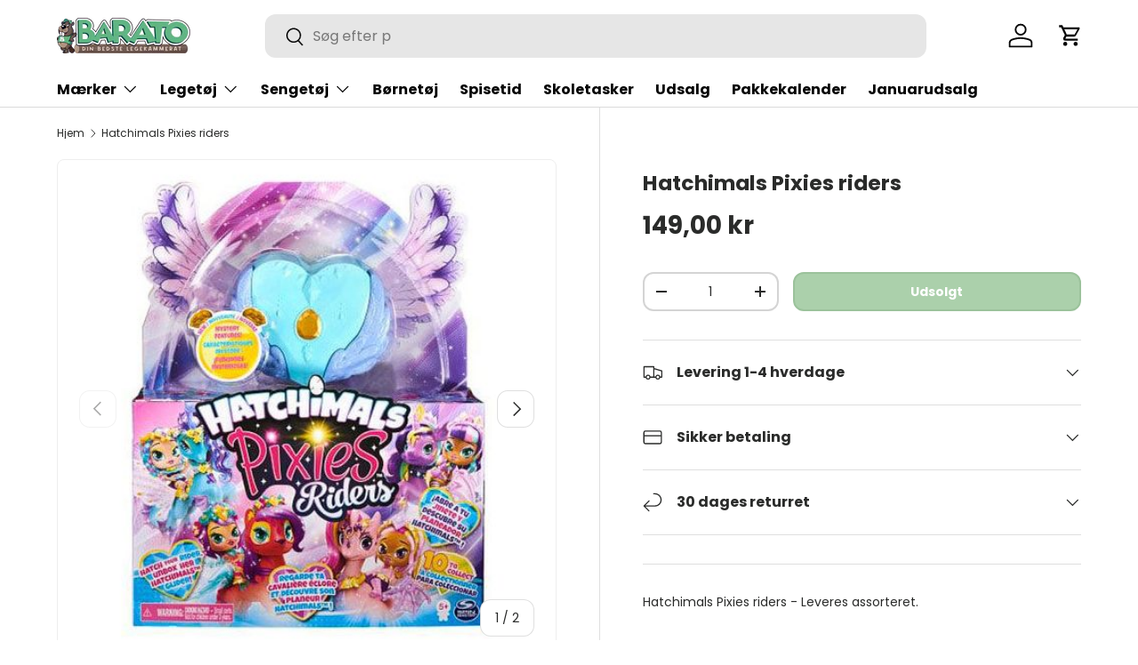

--- FILE ---
content_type: text/css
request_url: https://barato.dk/cdn/shop/t/17/assets/custom.css?v=68751861766808695221726779090
body_size: -594
content:
.card.card--product{border-radius:8px;background:#fff;box-shadow:0 1px 3px #0000001a,0 1px 2px -1px #0000001a}.media-gallery__viewer{border-radius:8px;overflow:hidden}.card.card--product .card__title{overflow:hidden;text-overflow:ellipsis;white-space:nowrap;font-size:12px}nav.breadcrumbs{overflow-x:auto}ol.breadcrumbs-list{flex-wrap:nowrap;white-space:nowrap}.product-label-container{margin:5px}.product-label{border-radius:5px}.card.card--product .price__current{font-size:16px}.product-info__block.product-description{font-size:14px!important}.gap-x-4{column-gap:1rem}.gap-y-4{row-gap:1rem}
/*# sourceMappingURL=/cdn/shop/t/17/assets/custom.css.map?v=68751861766808695221726779090 */


--- FILE ---
content_type: text/javascript
request_url: https://scripts.makeinfluence.com/integrations/5a847178-878c-11ea-bc2d-9681f5067383.js?shop=dimingushop.myshopify.com
body_size: 743
content:
(function(m,a,k,e,i,n,f) {
  m['MakeInfluenceObject']=i;m[i]=m[i]||{q:[]},
  m[i]=new Proxy(m[i],{get:function(t,p,r){return t.hasOwnProperty(p)
  ?t[p]:function(){m[i].q.push({n:p,a:arguments})}}}),n=a.createElement(k),
  f=a.getElementsByTagName(k)[0],n.async=1,n.src=e+'?'+Math.floor(new Date()
  /864e5);f.parentNode.insertBefore(n,f);
})(window,document,'script','//scripts.makeinfluence.com/a.js', 'MI');

MI.set('business_id', '5a847178-878c-11ea-bc2d-9681f5067383');
MI.send('pageview');

(function(shouldRun) {
  if (shouldRun) {
    const Shopify = window.Shopify || {};
    const MI = window.MI || {};

    if (Shopify && Shopify.checkout) {
      const orderPrefix = '#';
      const orderSuffix = '';

      const processOrderNumber = (orderNumber) => {
        const regex = new RegExp(`(${orderPrefix})([0-9]+)(${orderSuffix})`, 'g');
        const found = orderNumber.match(regex);

        return found[found.length-1].replace(orderPrefix, '').replace(orderSuffix, '');
      };

      const MICheckoutParams = {
        bid: '5a847178-878c-11ea-bc2d-9681f5067383',
        uid: processOrderNumber(document.querySelector('.os-order-number').innerHTML.trim()),
        value: Shopify.checkout.subtotal_price,
        currency: Shopify.checkout.currency,
      };
      
      if (Shopify.checkout.discount && parseFloat(Shopify.checkout.discount.amount) > 0) {
        MICheckoutParams.promotion_code = Shopify.checkout.discount.code;
      }

      const createdAt = new Date(Shopify.checkout.created_at);
      const timeThreshold = 1000 * 60 * 15;

      if (Math.abs(createdAt.getTime() - new Date().getTime()) >= timeThreshold) {
        return;
      }


      if (MI && MI.send) {
        MI.send('conversion', {
          unique_id: MICheckoutParams.uid,
          value: MICheckoutParams.value,
          currency: MICheckoutParams.currency,
          promotion_codes: MICheckoutParams.promotion_code,
        });
      }

      const params = new URLSearchParams(MICheckoutParams);
      const image = document.createElement('img');
      image.src = `https://system.makeinfluence.com/p?${params.toString()}`;

      document.body.appendChild(image);
    }
  }
})(true);
